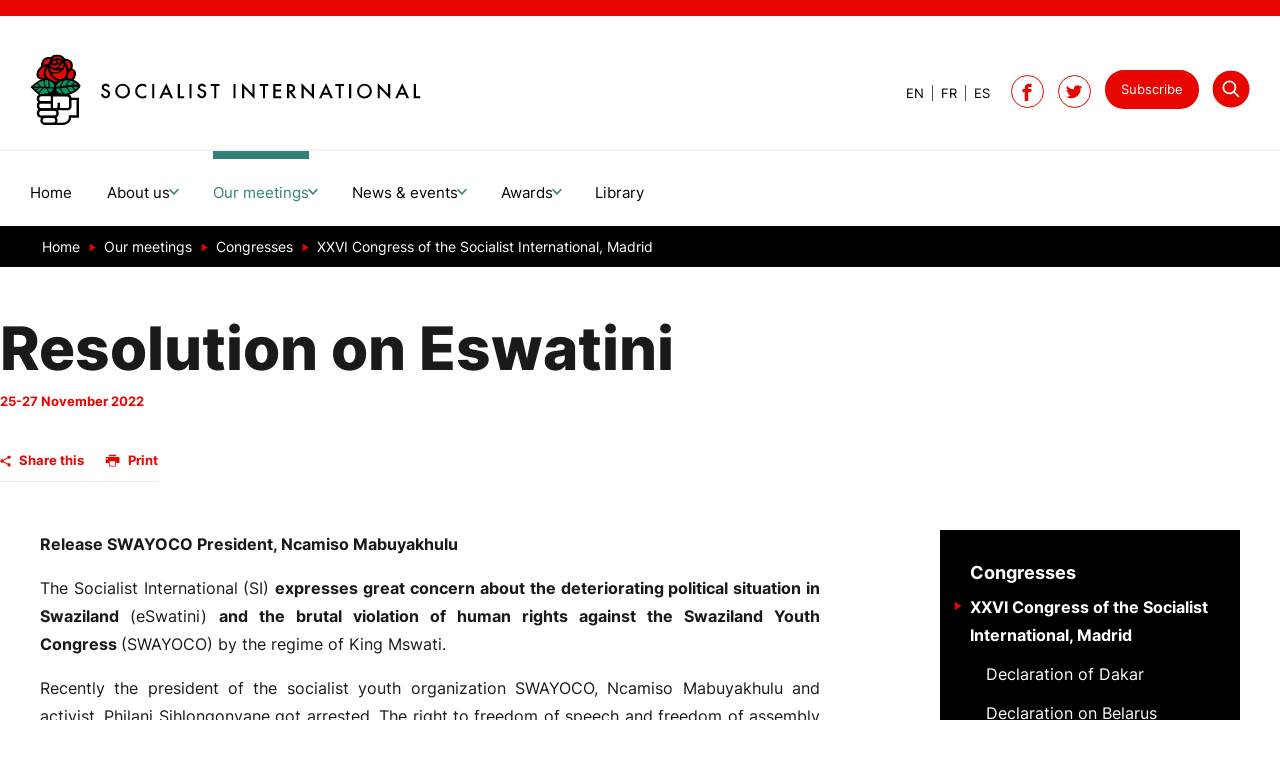

--- FILE ---
content_type: text/html; charset=utf-8
request_url: https://www.socialistinternational.org/our-meetings/congresses/xxvi-congress-of-the-socialist-international-madrid/resolution-on-eswatini/
body_size: 7018
content:
<!DOCTYPE html> <html dir="ltr" lang="en" prefix="og: http://ogp.me/ns#"> <head> <meta charset="utf-8"> <!-- Designed & Developed by Liquid Light (https://www.liquidlight.co.uk) This website is powered by TYPO3 - inspiring people to share! TYPO3 is a free open source Content Management Framework initially created by Kasper Skaarhoj and licensed under GNU/GPL. TYPO3 is copyright 1998-2025 of Kasper Skaarhoj. Extensions are copyright of their respective owners. Information and contribution at https://typo3.org/ --> <base href="https://www.socialistinternational.org"> <link rel="shortcut icon" href="/assets/si/img/favicon.ico" type="image/vnd.microsoft.icon"> <title>Resolution on Eswatini - Socialist International</title> <meta http-equiv="x-ua-compatible" content="IE=edge" /> <meta name="generator" content="TYPO3 CMS" /> <meta name="viewport" content="width=device-width, initial-scale=1" /> <meta name="robots" content="index,follow" /> <meta name="description" content="Resolution on Eswatini- Socialist International - Progressive Politics For A Fairer World" /> <meta name="twitter:card" content="summary" /> <link rel="stylesheet" type="text/css" href="/typo3temp/assets/compressed/merged-9c161c8bd5b2d7fb5d0e4f6973f1f786-3e1778be04ca9d8dc7ed926b93013da4.css.gzip?1766161791" media="screen"> <link rel="stylesheet" type="text/css" href="/typo3temp/assets/compressed/merged-eba4a67211d70d770b61c778274ed51d-4c887452de05f9ef0267885f70af3d2b.css.gzip?1766161791" media="print"> <script>
/*<![CDATA[*/
/*TS_inlineJS*/

document.documentElement.className+=' hasJs';if(localStorage['EXT:CustomFonts'] && localStorage['EXT:CustomFonts'] === 'Loaded') {document.documentElement.className += ' fontsLoaded';}function onRecaptchaSubmit() { document.querySelectorAll('[data-callback="onRecaptchaSubmit"]')[0].form.submit(); return false; }


/*]]>*/
</script> <link rel="alternate" type="application/rss+xml" title="SI in the news (RSS 2.0)" href="https://www.socialistinternational.org/news-events/si-in-the-news/rss"> <link rel="alternate" type="application/rss+xml" title="Statements (RSS 2.0)" href="https://www.socialistinternational.org/news-events/statements/rss"> <link rel="alternate" type="application/rss+xml" title="Press Releases (RSS 2.0)" href="https://www.socialistinternational.org/news/press-releases/rss"> <link rel="alternate" type="application/rss+xml" title="In Memoriam (RSS 2.0)" href="https://www.socialistinternational.org/news-events/in-memoriam/rss"> <link rel="alternate" type="application/rss+xml" title="Elections (RSS 2.0)" href="https://www.socialistinternational.org/news-events/elections/rss"> <link rel="alternate" type="application/rss+xml" title="Activities (RSS 2.0)" href="https://www.socialistinternational.org/news/activities/rss"> <link rel="alternate" type="application/rss+xml" title="About us (RSS 2.0)" href="https://www.socialistinternational.org/about-us/rss"> <link rel="search" type="application/opensearchdescription+xml" title="Socialist International" href="https://www.socialistinternational.org/open-search"><script>if(localStorage['EXT:CustomFonts'] && localStorage['EXT:CustomFonts'] === 'Loaded') {document.documentElement.className += ' fontsLoaded';}</script><link rel="icon" href="/assets/si/img/favicon.ico" sizes="any"><link rel="icon" href="/assets/si/img/favicon.svg" type="image/svg+xml"><link rel="apple-touch-icon" href="/assets/si/img/favicon_180.png"><link rel="dns-prefetch" href="https://stats.g.doubleclick.net"> <link rel="preconnect" crossorigin href="https://stats.g.doubleclick.net"> <link rel="dns-prefetch" href="https://www.google-analytics.com/"> <link rel="preconnect" crossorigin href="https://www.google-analytics.com/"><script>(function(i,s,o,g,r,a,m){i['GoogleAnalyticsObject']=r;i[r]=i[r]||function(){
(i[r].q=i[r].q||[]).push(arguments)},i[r].l=1*new Date();a=s.createElement(o),
m=s.getElementsByTagName(o)[0];a.async=1;a.src=g;m.parentNode.insertBefore(a,m)
})(window,document,'script','https://www.google-analytics.com/analytics.js','ga');
ga('create', 'UA-133581562-1', 'auto');
ga('require', 'displayfeatures');
ga('send', 'pageview');</script><link rel="manifest" href="https://www.socialistinternational.org/manifest.webmanifest"><meta name="theme-color" content="#0b776f"><script>if(navigator.serviceWorker)navigator.serviceWorker.register('/sw.js', {scope:'/'})</script> <link rel="canonical" href="https://www.socialistinternational.org/our-meetings/congresses/xxvi-congress-of-the-socialist-international-madrid/resolution-on-eswatini/"/> <link rel="alternate" hreflang="en" href="https://www.socialistinternational.org/our-meetings/congresses/xxvi-congress-of-the-socialist-international-madrid/resolution-on-eswatini/"/> <link rel="alternate" hreflang="es" href="https://www.internacionalsocialista.org/nuestras-reuniones/congresos/xxvi-congreso-de-la-internacional-socialista-madrid/resolucion-sobre-esuatini/"/> <link rel="alternate" hreflang="fr" href="https://www.internationalesocialiste.org/nos-reunions/congres/reunion-du-xxvie-congres-de-lis-a-madrid/resolution-sur-eswatini/"/> <link rel="alternate" hreflang="x-default" href="https://www.socialistinternational.org/our-meetings/congresses/xxvi-congress-of-the-socialist-international-madrid/resolution-on-eswatini/"/> </head> <body itemscope itemtype="https://schema.org/WebPage"> <div class="page" id="top"> <header class="siteHeader header"> <div class="container"> <div class="logo"> <div class="wrapper"> <a title="Socialist International - Progressive Politics For A Fairer World" href="https://www.socialistinternational.org/"> <img src="/assets/si/img/logo_print.jpg" width="532" height="92" alt="Socialist International" title="Socialist International"> </a> </div> </div> <nav class="mobileNavigation"> <ul role="list"> <li> <a data-target=".navigationWrapper" class="menu" href="/sitemap/"> <span>Menu</span> </a> </li> </ul> </nav> <div class="navigationWrapper"> <div class="searchForm"> <form action="/library/" method="get" itemprop="potentialAction" itemscope itemtype="https://schema.org/SearchAction" role="search"> <fieldset> <legend>Site search</legend> <div class="fieldset"> <label> <span>Search keyword(s): </span> <input name="query" placeholder="" itemprop="query-input" type="search" size="20" autocomplete="off" aria-label="Search keyword(s)" > </label> <button class="search" title="Search"> <span>Search</span> </button> </div> </fieldset> </form> </div> <div class="localisationNavigation"> <div class="wrapper"> <div class="localisationNavigation"><div class="wrapper"><div id="navigation"><div class="wrapper"><ul class="navigation horizontal" role="list"><li class="active first"><a href="/our-meetings/congresses/xxvi-congress-of-the-socialist-international-madrid/resolution-on-eswatini/" title="Resolution on Eswatini" class="active"><span>EN</span></a></li><li><a href="https://www.internationalesocialiste.org/nos-reunions/congres/reunion-du-xxvie-congres-de-lis-a-madrid/resolution-sur-eswatini/" title="Résolution sur Eswatini"><span>FR</span></a></li><li class="last"><a href="https://www.internacionalsocialista.org/nuestras-reuniones/congresos/xxvi-congreso-de-la-internacional-socialista-madrid/resolucion-sobre-esuatini/" title="Resolución sobre Esuatini"><span>ES</span></a></li></ul></div></div></div></div> </div> </div> <nav class="primaryNavigation"> <div class="wrapper"> <ul role="list" class="navigation horizontal"> <li class=" "> <a href="/" class=" " > <span>Home</span> </a> </li> <li class=" hasChildren "> <a href="/about-us/" class=" hasChildren " > <span>About us</span> </a> <div class="subNavWrapper"> <ul class="subNav" role="list"> <li class=""> <a href="/about-us/members/" class="" > <span>Members</span> <p class="abstract">The Council is the gathering of all member parties, fraternal and associated organisations. </p> </a> </li> <li class=""> <a href="/about-us/presidium/" class="" > <span>Presidium</span> <p class="abstract">The Presidium members are the leadership body, including the President, Secretary-General, Vice-Presidents, and representatives from member parties.</p> </a> </li> <li class=""> <a href="/about-us/honorary-presidents-of-the-socialist-international/" class="" > <span>Honorary Presidents of the Socialist International</span> <p class="abstract">Honorary Presidents of the Socialist International are distinguished former leaders of the organisation, recognised for their significant contributions.</p> </a> </li> <li class=""> <a href="/about-us/statutes/" class="" > <span>Statutes</span> <p class="abstract">The Statutes of the Socialist International are the governing rules that define its structure, roles, and decision-making processes.</p> </a> </li> <li class=""> <a href="/about-us/ethical-charter/" class="" > <span>Ethical Charter</span> <p class="abstract">The Ethical Charter of the Socialist International outlines the principles and values that guide the behaviour and actions of its members, promoting integrity, solidarity, and social justice.</p> </a> </li> <li class=""> <a href="/about-us/declaration-of-principles/" class="" > <span>Declaration of principles</span> <p class="abstract">he Declaration of Principles of the Socialist International outlines the core values and ideological foundations of the organisation, emphasising democracy, equality, and social justice as guiding tenets.</p> </a> </li> </ul> </div> </li> <li class=" active hasChildren "> <a href="/our-meetings/" class=" active hasChildren " > <span>Our meetings</span> </a> <div class="subNavWrapper"> <ul class="subNav" role="list"> <li class=""> <a href="/our-meetings/other-events/" class="" > <span>Other Events</span> <p class="abstract">Discover additional activities and engagements where the Socialist International is actively contributing to progressive global change. </p> </a> </li> <li class=""> <a href="/our-meetings/global-regional-network/" class="" > <span>Global Regional Network</span> <p class="abstract">The Socialist International establishes Commissions to address significant global issues.</p> </a> </li> <li class="active "> <a href="/our-meetings/congresses/" class="active " > <span>Congresses</span> <p class="abstract">The Congress is the supreme body of the Socialist International.</p> </a> </li> <li class=""> <a href="/our-meetings/councils/" class="" > <span>Councils</span> <p class="abstract">The Council is the gathering of all member parties, fraternal and associated organisations.</p> </a> </li> <li class=""> <a href="/our-meetings/commissions/" class="" > <span>Commissions</span> <p class="abstract">The Socialist International establishes Commissions to address significant global issues.</p> </a> </li> <li class=""> <a href="/our-meetings/parliamentarians/" class="" > <span>Parliamentarians</span> <p class="abstract">The Socialist International holds a meeting of parliamentarians from SI member parties.</p> </a> </li> <li class=""> <a href="/our-meetings/presidium/" class="" > <span>Presidium</span> <p class="abstract">Each year, during the high level segment of the UN General Assembly in the month of September, the SI holds a meeting of members.</p> </a> </li> <li class=""> <a href="/our-meetings/committees/" class="" > <span>Committees</span> <p class="abstract">The regional Committees define and inform the work of the Socialist International.</p> </a> </li> </ul> </div> </li> <li class=" hasChildren "> <a href="/news-events/" class=" hasChildren " > <span>News &amp; events</span> </a> <div class="subNavWrapper"> <ul class="subNav" role="list"> <li class=""> <a href="/news-events/statements/" class="" > <span>Statements</span> </a> </li> <li class=""> <a href="/news-events/elections/" class="" > <span>Elections</span> </a> </li> <li class=""> <a href="/news-events/si-in-the-news/" class="" > <span>SI in the news</span> </a> </li> <li class=""> <a href="/news-events/in-memoriam/" class="" > <span>In Memoriam</span> </a> </li> </ul> </div> </li> <li class=" hasChildren "> <a href="/awards/" class=" hasChildren " > <span>Awards</span> </a> <div class="subNavWrapper"> <ul class="subNav" role="list"> <li class=""> <a href="/awards/jose-francisco-pena-gomez-award-1/" class="" > <span>José Francisco Peña Gómez Award</span> <p class="abstract">The José Francisco Peña Gómez Award honours the legacy of Peña Gómez — an Afro-Haitian Dominican leader, intellectual, and key figure of the Socialist International who fought racism, authoritarianism, and social injustice. It recognises individuals whose work reflects his values of democracy, equality, internationalism, and the struggle for a harmonious, inclusive society.</p> </a> </li> </ul> </div> </li> <li class=" "> <a href="/library/" class=" " > <span>Library</span> </a> </li> </ul> </div> </nav> <nav class="contactNavigation"> <div class="wrapper"> <ul role="list" class="navigation horizontal"> <li class=""> <a href="/subscribe/" class="" > <span>Subscribe</span> </a> </li> <li class=""> <a href="/library/" class="" > <span>Search</span> </a> </li> </ul> </div> </nav> <div class="social"><ul><li><a href="https://facebook.com/SocInternational" title="Socialist International on Facebook" rel="noopener"><span>Facebook</span></a></li><li><a href="https://twitter.com/Soc_Intl" title="Follow Socialist International on Twitter" rel="noopener"><span>Twitter</span></a></li></ul></div> </div> </div> </header> <main id="content"> <div class="container"> <!--TYPO3SEARCH_begin--> <div class="pageLayout twoColumnPage"> <div class="wrapper"> <div class="pageRow contentHeader header"> <div class="wrapper"> <div class="breadcrumb"> <div class="wrapper"> <ol itemprop="breadcrumb" itemscope itemtype="http://schema.org/BreadcrumbList"> <li itemprop="itemListElement" itemscope itemtype="http://schema.org/ListItem"> <meta itemprop="position" content="1"> <a href="/" itemprop="item"> <span itemprop="name"> Home </span> </a> </li> <li itemprop="itemListElement" itemscope itemtype="http://schema.org/ListItem"> <meta itemprop="position" content="2"> <a href="/our-meetings/" itemprop="item"> <span itemprop="name"> Our meetings </span> </a> </li> <li itemprop="itemListElement" itemscope itemtype="http://schema.org/ListItem"> <meta itemprop="position" content="3"> <a href="/our-meetings/congresses/" itemprop="item"> <span itemprop="name"> Congresses </span> </a> </li> <li itemprop="itemListElement" itemscope itemtype="http://schema.org/ListItem"> <meta itemprop="position" content="4"> <a href="/our-meetings/congresses/xxvi-congress-of-the-socialist-international-madrid/" itemprop="item"> <span itemprop="name"> XXVI Congress of the Socialist International, Madrid </span> </a> </li> </ol> </div> </div> <h1 itemprop="name"><span>Resolution on Eswatini</span></h1> <h2 class="featuredHeading one">XXVI Congress of the Socialist International, Madrid </h2><p class="pageDate"> 25-27 November 2022</p> <div class="contentWrapper"> <a id="c27374"></a> <div class="jsShareThisPage"></div> </div> </div> </div> <div class="pageRow content" itemprop="mainContentOfPage" itemscope itemtype="http://schema.org/WebPageElement"> <div class="wrapper"> <div class="pageColumn primary"> <div class="wrapper"> <div class="contentWrapper"> <a id="c27321"></a> <div class="ce-textpic ce-center ce-above"> <div class="ce-bodytext"> <p class="text-justify"><strong>Release SWAYOCO President, Ncamiso Mabuyakhulu</strong></p> <p class="text-justify">The Socialist International (SI)&nbsp;<strong>expresses great concern about the deteriorating political situation in Swaziland&nbsp;</strong>(eSwatini)&nbsp;<strong>and the brutal violation of human rights against the Swaziland Youth Congress&nbsp;</strong>(SWAYOCO) by the regime of King Mswati.</p> <p class="text-justify">Recently the president of the socialist youth organization SWAYOCO, Ncamiso Mabuyakhulu and activist, Philani Sihlongonyane got arrested. The right to freedom of speech and freedom of assembly of the people of Swaziland must be respected.</p> <p class="text-justify">The socialist youth organization SWAYOCO has been mobilizing youth to demand a democratic political system, that fights to improve socio-economic conditions.</p> <p class="text-justify">The activists operate under a brutal regime that has plundered the peoples resources for itself. The majority of the Swazi population lives in poverty, there are a lack of jobs and proper health care in a time of HIV crisis and food insecurity. In the meantime, the king is one of the richest monarchies of the world.</p> <p class="text-justify">The SI calls for the democratization and the establishment of the rule of law in Swaziland. The people of Swaziland have been denied their freedom and their rights for too long, since political parties were banned in 1973 by the monarchy. The absolute monarchy run by King Mswati does not espouse the values of freedom, human rights which we as SI cherish so much.</p> <p class="text-justify">The SI condemns the excessive use of force, including torture by the Swazi security, considering torture being banned under the International Convention Against Torture of 1984.</p> <p class="text-justify">SI&nbsp;<strong>calls for the immediate release of Mabuyakhulu, Sihlongonyane and other political prisoners languishing in Swazi prisons. </strong></p> <p class="text-justify">SI calls on the international community to stand in solidarity with the people of Swaziland and support their legitimate fight for freedom and justice.&nbsp;</p> <p class="text-justify"><strong>SI calls upon international bodies SADC, AU and UN to take decisive actions against the Swazi regime, since </strong>the legitimate fight for social justice and freedom in Swaziland should never be criminalized.</p> </div> </div> </div> </div> </div> <div class="pageColumn secondary"> <div class="wrapper"> <nav class="secondaryNavigation"><h2><a href="/our-meetings/congresses/">Congresses</a></h2><ul class="navigation vertical"><li class="active first"><a href="/our-meetings/congresses/xxvi-congress-of-the-socialist-international-madrid/" title="XXVI Congress of the Socialist International, Madrid" class="active"><span>XXVI Congress of the Socialist International, Madrid</span></a><ul class="navigation vertical"><li class="first"><a href="/our-meetings/congresses/xxvi-congress-of-the-socialist-international-madrid/declaration-of-dakar/" title="Declaration of Dakar"><span>Declaration of Dakar</span></a></li><li><a href="/our-meetings/congresses/xxvi-congress-of-the-socialist-international-madrid/declaration-on-belarus/" title="Declaration on Belarus"><span>Declaration on Belarus</span></a></li><li><a href="/our-meetings/congresses/xxvi-congress-of-the-socialist-international-madrid/declaration-on-climate-change-and-solidarity-with-pakistan/" title="Declaration on climate change and solidarity with Pakistan"><span>Declaration on climate change and solidarity with Pakistan</span></a></li><li><a href="/our-meetings/congresses/xxvi-congress-of-the-socialist-international-madrid/declaration-on-colombia/" title="Declaration on Colombia"><span>Declaration on Colombia</span></a></li><li><a href="/our-meetings/congresses/xxvi-congress-of-the-socialist-international-madrid/resolution-on-dr-congo/" title="Resolution on DR Congo"><span>Resolution on DR Congo</span></a></li><li><a href="/our-meetings/congresses/xxvi-congress-of-the-socialist-international-madrid/resolution-on-cyprus/" title="Resolution on Cyprus"><span>Resolution on Cyprus</span></a></li><li><a href="/our-meetings/congresses/xxvi-congress-of-the-socialist-international-madrid/resolution-on-democracy/" title="Resolution on Democracy"><span>Resolution on Democracy</span></a></li><li><a href="/our-meetings/congresses/xxvi-congress-of-the-socialist-international-madrid/resolution-on-equatorial-guinea/" title="Resolution on Equatorial Guinea"><span>Resolution on Equatorial Guinea</span></a></li><li class="active current"><a href="/our-meetings/congresses/xxvi-congress-of-the-socialist-international-madrid/resolution-on-eswatini/" title="Resolution on Eswatini" class="active current"><span>Resolution on Eswatini</span></a></li><li><a href="/our-meetings/congresses/xxvi-congress-of-the-socialist-international-madrid/declaration-on-the-legislative-elections-announced-for-february-24-2023-in-djibouti/" title="Declaration on the legislative elections announced for February 24, 2023 in Djibouti"><span>Declaration on the legislative elections announced for February 24, 2023 in Djibouti</span></a></li><li><a href="/our-meetings/congresses/xxvi-congress-of-the-socialist-international-madrid/declaration-on-the-iranian-kurdish-situation/" title="Declaration on the Iranian Kurdish situation"><span>Declaration on the Iranian Kurdish situation</span></a></li><li><a href="/our-meetings/congresses/xxvi-congress-of-the-socialist-international-madrid/declaration-on-the-kurdish-people/" title="Declaration on the Kurdish people"><span>Declaration on the Kurdish people</span></a></li><li><a href="/our-meetings/congresses/xxvi-congress-of-the-socialist-international-madrid/declaration-on-kyrgyzstan/" title="Declaration on Kyrgyzstan"><span>Declaration on Kyrgyzstan</span></a></li><li><a href="/our-meetings/congresses/xxvi-congress-of-the-socialist-international-madrid/declaration-on-lebanon/" title="Declaration on Lebanon"><span>Declaration on Lebanon</span></a></li><li><a href="/our-meetings/congresses/xxvi-congress-of-the-socialist-international-madrid/resolution-on-the-middle-east/" title="Resolution on the Middle East"><span>Resolution on the Middle East</span></a></li><li><a href="/our-meetings/congresses/xxvi-congress-of-the-socialist-international-madrid/declaration-on-puerto-rico/" title="Declaration on Puerto Rico"><span>Declaration on Puerto Rico</span></a></li><li><a href="/our-meetings/congresses/xxvi-congress-of-the-socialist-international-madrid/resolution-on-the-conflict-in-and-around-nagorno-karabakh/" title="Resolution on the conflict in and around Nagorno-Karabakh"><span>Resolution on the conflict in and around Nagorno-Karabakh</span></a></li><li><a href="/our-meetings/congresses/xxvi-congress-of-the-socialist-international-madrid/declaration-on-venezuela/" title="Declaration on Venezuela"><span>Declaration on Venezuela</span></a></li><li><a href="/our-meetings/congresses/xxvi-congress-of-the-socialist-international-madrid/resolution-on-yemen/" title="Resolution on Yemen"><span>Resolution on Yemen</span></a></li><li><a href="/our-meetings/congresses/xxvi-congress-of-the-socialist-international-madrid/siw-declaration-on-the-international-day-for-the-elimination-of-violence-against-women-2022/" title="SIW Declaration on the International Day for the Elimination of Violence against Women 2022"><span>SIW Declaration on the International Day for the Elimination of Violence against Women 2022</span></a></li><li><a href="/our-meetings/congresses/xxvi-congress-of-the-socialist-international-madrid/list-of-participants/" title="List of participants"><span>List of participants</span></a></li><li><a href="/our-meetings/congresses/xxvi-congress-of-the-socialist-international-madrid/list-of-speakers/" title="List of speakers"><span>List of speakers</span></a></li><li class="last"><a href="/our-meetings/congresses/xxvi-congress-of-the-socialist-international-madrid/president-secretary-general-and-vice-presidents-elected-by-the-congress/" title="President, Secretary General and Vice-Presidents elected by the Congress"><span>President, Secretary General and Vice-Presidents elected by the Congress</span></a></li></ul></li><li><a href="/our-meetings/congresses/xxv-congress-of-the-socialist-international-cartagena-colombia/" title="XXV Congress of the Socialist International, Cartagena, Colombia "><span>XXV Congress of the Socialist International, Cartagena, Colombia</span></a></li><li><a href="/our-meetings/congresses/xxiv-congress-of-the-socialist-international-cape-town/" title="XXIV Congress of the Socialist International, Cape Town"><span>XXIV Congress of the Socialist International, Cape Town</span></a></li><li><a href="/our-meetings/congresses/xxiii-congress-of-the-socialist-international-athens/" title="XXIII Congress of the Socialist International, Athens "><span>XXIII Congress of the Socialist International, Athens</span></a></li><li><a href="/our-meetings/congresses/xxii-congress-of-the-socialist-international-sao-paulo/" title="XXII Congress of the Socialist International, São Paulo"><span>XXII Congress of the Socialist International, São Paulo</span></a></li><li><a href="/our-meetings/congresses/xxi-congress-of-the-socialist-international-paris/" title="XXI Congress of the Socialist International, Paris"><span>XXI Congress of the Socialist International, Paris</span></a></li><li><a href="/our-meetings/congresses/xx-congress-of-the-socialist-international-new-york/" title="XX Congress of the Socialist International, New York"><span>XX Congress of the Socialist International, New York</span></a></li><li><a href="/our-meetings/congresses/xix-congress-of-the-socialist-international-berlin/" title="XIX Congress of the Socialist International, Berlin"><span>XIX Congress of the Socialist International, Berlin</span></a></li><li><a href="/our-meetings/congresses/xviii-stockholm/" title="XVIII Congress of the Socialist International, Stockholm "><span>XVIII Stockholm</span></a></li><li><a href="/our-meetings/congresses/xvii-lima/" title="XVII Congress of the Socialist International, Lima "><span>XVII Lima</span></a></li><li><a href="/our-meetings/congresses/xvi-albufeira/" title="XVI Congress of the Socialist International, Albufeira"><span>XVI Albufeira</span></a></li><li><a href="/our-meetings/congresses/xv-madrid/" title=" XV Congress of the Socialist International, Madrid "><span>XV Madrid</span></a></li><li><a href="/our-meetings/congresses/xiv-vancouver/" title="XIV Congress of the Socialist International, Vancouver"><span>XIV Vancouver</span></a></li><li><a href="/our-meetings/congresses/xiii-geneva/" title="XIII Congress of the Socialist International, Geneva"><span>XIII Geneva</span></a></li><li><a href="/our-meetings/congresses/xii-vienna/" title="XII Congress of the Socialist International, Vienna "><span>XII Vienna</span></a></li><li><a href="/our-meetings/congresses/x-stockholm/" title="X Congress of the Socialist International, Stockholm"><span>X Stockholm</span></a></li><li><a href="/our-meetings/congresses/ix-brussels/" title="IX Congress of the Socialist International, Brussels"><span>IX Brussels</span></a></li><li><a href="/our-meetings/congresses/viii-amsterdam/" title="VIII Congress of the Socialist International, Amsterdam"><span>VIII Amsterdam</span></a></li><li class="last"><a href="/our-meetings/congresses/i-frankfurt/" title="I Congress of the Socialist International, Frankfurt "><span>I Frankfurt</span></a></li></ul></nav> </div> </div> </div> </div> <div class="pageRow contentFooter footer"> <div class="wrapper"> <div class="block frame-none" id="c38819"> <div class="wrapper standard" > <div class="content"> <div class="box highlight frame-none" id="c38817"> <div class="wrapperNarrow" > <div class="content"> <a id="c38818"></a> <header> <h2 class=""> In this section </h2> </header> <ul class="menu menuSubpages"> <li class=""> <a href="/our-meetings/other-events/" title="Other Events"> <span>Other Events</span> </a> </li> <li class=""> <a href="/our-meetings/global-regional-network/" title="Global Regional Network"> <span>Global Regional Network</span> </a> </li> <li class=" active"> <a href="/our-meetings/congresses/" title="Congresses"> <span>Congresses</span> </a> </li> <li class=""> <a href="/our-meetings/councils/" title="Councils"> <span>Councils</span> </a> </li> <li class=""> <a href="/our-meetings/commissions/" title="Commissions"> <span>Commissions</span> </a> </li> <li class=""> <a href="/our-meetings/parliamentarians/" title="Parliamentarians"> <span>Parliamentarians</span> </a> </li> <li class=""> <a href="/our-meetings/presidium/" title="Presidium"> <span>Presidium</span> </a> </li> <li class=""> <a href="/our-meetings/committees/" title="Committees"> <span>Committees</span> </a> </li> </ul> </div> </div> </div> <div class="box highlight frame-none" id="c38809"> <div class="wrapper standard" > <div class="content"> <div class="layout twoColumn frame-none " id="c38813"> <div class="wrapper"> <div class="column one"> <div class="wrapper"> <div class="contentWrapper"> <a id="c38814"></a> <div class="ce-image ce-center ce-above"> <div class="ce-gallery" data-ce-columns="1" data-ce-images="1"> <div class="ce-outer"> <div class="ce-inner"> <div class="ce-row"> <div class="ce-column"> <figure class="image"> <img class="image-embed-item" src="/fileadmin/_processed_/9/e/csm_Pedro_-_Footer_d9bfbfa976.jpg" width="1200" height="800" loading="lazy" alt="" /> </figure> </div> </div> </div> </div> </div> </div> </div> </div> </div> <div class="column two"> <div class="wrapper"> <div class="contentWrapper"> <a id="c38815"></a> <header> <h2 class=""> Stay informed </h2> </header> <p>Sign up for the latest new, updates, and activity of the Socialist International</p> <p class="button"><a href="/our-meetings/councils/">Our mission</a></p> </div> </div> </div> </div> </div> </div> </div> </div> </div> </div> </div> </div> </div> </div> </div> <!--TYPO3SEARCH_end--> </div> </main> <footer><div class="container"><div class="footerLogo"><span></span></div><nav class="footerNavigation"><ul class="navigation horizontal" role="list"><li class="first"><a href="/cookies-privacy-policy/" title="Cookies &amp; Privacy Policy"><span>Cookies &amp; Privacy Policy</span></a></li><li><a href="/accessibility-statement/" title="Accessibility Statement"><span>Accessibility Statement</span></a></li><li><a href="/sitemap/" title="Sitemap"><span>Sitemap</span></a></li><li class="last"><a href="/contact-us/" title="Contact us"><span>Contact us</span></a></li></ul></nav><div class="footerDetails"><div id="copyright"><div class="wrapper">&copy; 2025 Socialist International</div></div><div id="credits"><div class="wrapper"><a href="https://www.liquidlight.co.uk" target="_blank" rel="noopener">Web design agency</a> - Liquid Light</div></div></div></div></footer> </div> <script data-schema="WebSite" type="application/ld+json">{"@context":"http:\/\/schema.org","@type":"WebSite","name":"Socialist International","url":"https:\/\/www.socialistinternational.org\/","description":"Progressive Politics For A Fairer World","potentialAction":{"@type":"SearchAction","target":"https:\/\/www.socialistinternational.org\/library\/?query={query}","query-input":"required name=query"}}</script> <script data-schema="Organization" type="application/ld+json">{"@context":"http:\/\/schema.org","@type":"Organization","name":"Socialist International","url":"https:\/\/www.socialistinternational.org\/","description":"Progressive Politics For A Fairer World"}</script> <script src="https://www.google.com/recaptcha/api.js?hl="></script> <script src="/typo3temp/assets/compressed/core-c9027a984bf0b341754fa2152804a7bf.js.gzip?1766161791" async="async" defer="defer"></script> </body> </html>

--- FILE ---
content_type: text/css; charset=utf-8
request_url: https://www.socialistinternational.org/typo3temp/assets/compressed/merged-eba4a67211d70d770b61c778274ed51d-4c887452de05f9ef0267885f70af3d2b.css.gzip?1766161791
body_size: 472
content:
body{color:#1a1a1a;font-family:Helvetica,Arial,sans-serif;font-size:11pt;line-height:1.4;margin-top:0;margin-bottom:0}main{clear:both}footer{padding:.5em 0 0;margin:2em 0 0;font-size:8pt}hr,form,#breadcrumb,#search,.mobileNavigation,#credits,.hide,ul.navigation,.tx-llcatalog-pi .filters,.tx-llcatalog-pi .pagination,.addthis_toolbox,.cookify .message,ul.orbit-bullets,.tx-llslider-pi1,.preFooter,.overlay,.jsShareThisPage,.viewBtn,table[summary=MapReferences],.statistics.map,.secondaryNavigation,.galleryGrid .csc-textpic-imagewrap:not(:first-of-type),h1:empty,h2:empty,h3:empty,h4:empty,h5:empty,h6:empty,div:empty,ul:empty{display:none}h1,h2,h3{padding-bottom:.3em;padding-top:.5em;border-bottom:1px solid #f2f2f2;page-break-after:avoid}.box h1,.box h2,.box h3{margin-top:0}h1{border-width:3px;line-height:1.2em}header h1{font-size:1.2rem}a{color:#1a1a1a;text-decoration:none}a:visited{color:#1a1a1a}.logo a,h1 a,h2 a,h3 a,h4 a,h5 a,h6 a{border-width:0}img{max-width:20rem;height:auto}ul{margin-left:0}table{text-align:left;margin-bottom:1.5em;border-collapse:collapse;width:99%}table caption{display:none}table thead{margin:0 0 .5em;display:table-header-group}table thead tr th{padding:.6em .5em .6em 0;margin-bottom:1em;text-align:left;border-bottom:2px solid #f2f2f2}table tbody tr th{vertical-align:top;padding:.8em 1.5em .5em 0;margin:0 0 2em}table tbody tr td{padding:.7em .5em .7em 0}table tbody tr th,table tbody tr td{border-bottom:1px solid #f2f2f2}table p{margin:0}.divider{border-bottom:1px solid #f2f2f2;height:1px;margin:15px 0 20px}blockquote{font-style:italic;border:thin solid #505150;padding:.5em 1em;margin:2em 1em;position:relative}blockquote::before{content:"“";position:absolute;top:0;left:0;font-size:4rem;line-height:1;opacity:.2}.banner,.wrapper{background-image:none!important}.box{padding:1em 1em .1em;margin-bottom:1em}.box.tabs{padding:0;border:0}.summaryCardList.masonry .summaryCard{width:25%!important;position:relative!important;float:left!important;top:auto!important;left:auto!important;border:.125rem solid #ddd;margin:.5rem;padding:1rem 1rem .1rem}.summaryCardList.masonry .summaryCard img{width:100%}.galleryGrid .csc-textpic-imagewrap{width:50%!important;float:left;margin:0 .5rem .5rem}.galleryGrid .csc-textpic-imagewrap a::after{display:none}.galleryGrid .csc-textpic-imagewrap img{width:100%}.captionTitle,.captionDescription{font-size:10px;color:#505150;font-style:italic;display:block;padding:5px 0 0}
